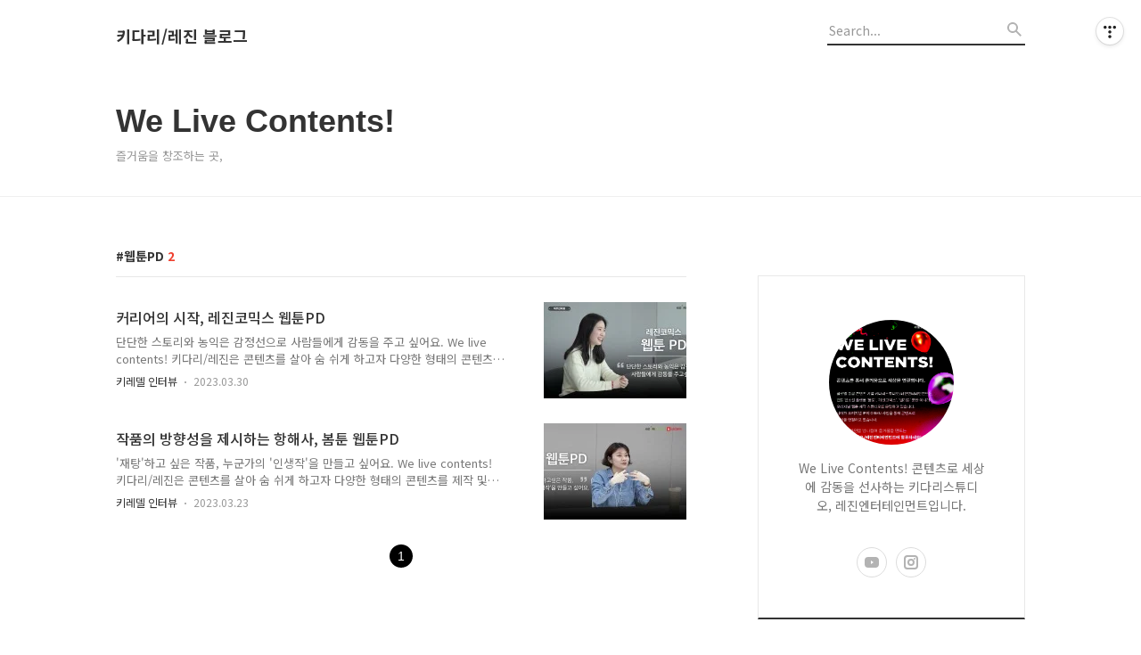

--- FILE ---
content_type: text/html;charset=UTF-8
request_url: https://kstd-lezhin-culture.tistory.com/tag/%EC%9B%B9%ED%88%B0PD
body_size: 37864
content:
<!DOCTYPE html>
<html lang="ko">

                                                                                <head>
                <script type="text/javascript">if (!window.T) { window.T = {} }
window.T.config = {"TOP_SSL_URL":"https://www.tistory.com","PREVIEW":false,"ROLE":"guest","PREV_PAGE":"","NEXT_PAGE":"","BLOG":{"id":6041879,"name":"kstd-lezhin-culture","title":"키다리/레진 블로그","isDormancy":false,"nickName":"키레델","status":"open","profileStatus":"normal"},"NEED_COMMENT_LOGIN":false,"COMMENT_LOGIN_CONFIRM_MESSAGE":"","LOGIN_URL":"https://www.tistory.com/auth/login/?redirectUrl=https://kstd-lezhin-culture.tistory.com/tag/%25EC%259B%25B9%25ED%2588%25B0PD","DEFAULT_URL":"https://kstd-lezhin-culture.tistory.com","USER":{"name":null,"homepage":null,"id":0,"profileImage":null},"SUBSCRIPTION":{"status":"none","isConnected":false,"isPending":false,"isWait":false,"isProcessing":false,"isNone":true},"IS_LOGIN":false,"HAS_BLOG":false,"IS_SUPPORT":false,"IS_SCRAPABLE":false,"TOP_URL":"http://www.tistory.com","JOIN_URL":"https://www.tistory.com/member/join","PHASE":"prod","ROLE_GROUP":"visitor"};
window.T.entryInfo = null;
window.appInfo = {"domain":"tistory.com","topUrl":"https://www.tistory.com","loginUrl":"https://www.tistory.com/auth/login","logoutUrl":"https://www.tistory.com/auth/logout"};
window.initData = {};

window.TistoryBlog = {
    basePath: "",
    url: "https://kstd-lezhin-culture.tistory.com",
    tistoryUrl: "https://kstd-lezhin-culture.tistory.com",
    manageUrl: "https://kstd-lezhin-culture.tistory.com/manage",
    token: "gIie4a1Yn90f4masP+gRGitSwANgAr6Q3fnEKtZG/ZtPv/RijeE7ad8lmgLOWGgn"
};
var servicePath = "";
var blogURL = "";</script>

                
                
                
                        <!-- BusinessLicenseInfo - START -->
        
            <link href="https://tistory1.daumcdn.net/tistory_admin/userblog/userblog-7c7a62cfef2026f12ec313f0ebcc6daafb4361d7/static/plugin/BusinessLicenseInfo/style.css" rel="stylesheet" type="text/css"/>

            <script>function switchFold(entryId) {
    var businessLayer = document.getElementById("businessInfoLayer_" + entryId);

    if (businessLayer) {
        if (businessLayer.className.indexOf("unfold_license") > 0) {
            businessLayer.className = "business_license_layer";
        } else {
            businessLayer.className = "business_license_layer unfold_license";
        }
    }
}
</script>

        
        <!-- BusinessLicenseInfo - END -->
        <!-- DaumShow - START -->
        <style type="text/css">#daumSearchBox {
    height: 21px;
    background-image: url(//i1.daumcdn.net/imgsrc.search/search_all/show/tistory/plugin/bg_search2_2.gif);
    margin: 5px auto;
    padding: 0;
}

#daumSearchBox input {
    background: none;
    margin: 0;
    padding: 0;
    border: 0;
}

#daumSearchBox #daumLogo {
    width: 34px;
    height: 21px;
    float: left;
    margin-right: 5px;
    background-image: url(//i1.daumcdn.net/img-media/tistory/img/bg_search1_2_2010ci.gif);
}

#daumSearchBox #show_q {
    background-color: transparent;
    border: none;
    font: 12px Gulim, Sans-serif;
    color: #555;
    margin-top: 4px;
    margin-right: 15px;
    float: left;
}

#daumSearchBox #show_btn {
    background-image: url(//i1.daumcdn.net/imgsrc.search/search_all/show/tistory/plugin/bt_search_2.gif);
    width: 37px;
    height: 21px;
    float: left;
    margin: 0;
    cursor: pointer;
    text-indent: -1000em;
}
</style>

        <!-- DaumShow - END -->

<!-- System - START -->

<!-- System - END -->

        <!-- TistoryProfileLayer - START -->
        <link href="https://tistory1.daumcdn.net/tistory_admin/userblog/userblog-7c7a62cfef2026f12ec313f0ebcc6daafb4361d7/static/plugin/TistoryProfileLayer/style.css" rel="stylesheet" type="text/css"/>
<script type="text/javascript" src="https://tistory1.daumcdn.net/tistory_admin/userblog/userblog-7c7a62cfef2026f12ec313f0ebcc6daafb4361d7/static/plugin/TistoryProfileLayer/script.js"></script>

        <!-- TistoryProfileLayer - END -->

                
                <meta http-equiv="X-UA-Compatible" content="IE=Edge">
<meta name="format-detection" content="telephone=no">
<script src="//t1.daumcdn.net/tistory_admin/lib/jquery/jquery-3.5.1.min.js" integrity="sha256-9/aliU8dGd2tb6OSsuzixeV4y/faTqgFtohetphbbj0=" crossorigin="anonymous"></script>
<script type="text/javascript" src="//t1.daumcdn.net/tiara/js/v1/tiara-1.2.0.min.js"></script><meta name="referrer" content="always"/>
<meta name="google-adsense-platform-account" content="ca-host-pub-9691043933427338"/>
<meta name="google-adsense-platform-domain" content="tistory.com"/>
<meta name="description" content="We Live Contents!

콘텐츠로 세상에 감동을 선사하는 키다리스튜디오, 레진엔터테인먼트입니다."/>

    <!-- BEGIN OPENGRAPH -->
    <meta property="og:type" content="website"/>
<meta property="og:url" content="https://kstd-lezhin-culture.tistory.com"/>
<meta property="og:site_name" content="키다리/레진 블로그"/>
<meta property="og:title" content="'웹툰PD' 태그의 글 목록"/>
<meta property="og:description" content="We Live Contents!

콘텐츠로 세상에 감동을 선사하는 키다리스튜디오, 레진엔터테인먼트입니다."/>
<meta property="og:image" content="https://img1.daumcdn.net/thumb/R800x0/?scode=mtistory2&fname=https%3A%2F%2Ftistory1.daumcdn.net%2Ftistory%2F6041879%2Fattach%2F7b553d0b936a4fdfbdd3f7beebe1de11"/>
<meta property="og:article:author" content="'키레델'"/>
    <!-- END OPENGRAPH -->

    <!-- BEGIN TWITTERCARD -->
    <meta name="twitter:card" content="summary_large_image"/>
<meta name="twitter:site" content="@TISTORY"/>
<meta name="twitter:title" content="'웹툰PD' 태그의 글 목록"/>
<meta name="twitter:description" content="We Live Contents!

콘텐츠로 세상에 감동을 선사하는 키다리스튜디오, 레진엔터테인먼트입니다."/>
<meta property="twitter:image" content="https://img1.daumcdn.net/thumb/R800x0/?scode=mtistory2&fname=https%3A%2F%2Ftistory1.daumcdn.net%2Ftistory%2F6041879%2Fattach%2F7b553d0b936a4fdfbdd3f7beebe1de11"/>
    <!-- END TWITTERCARD -->
<script type="module" src="https://tistory1.daumcdn.net/tistory_admin/userblog/userblog-7c7a62cfef2026f12ec313f0ebcc6daafb4361d7/static/pc/dist/index.js" defer=""></script>
<script type="text/javascript" src="https://tistory1.daumcdn.net/tistory_admin/userblog/userblog-7c7a62cfef2026f12ec313f0ebcc6daafb4361d7/static/pc/dist/index-legacy.js" defer="" nomodule="true"></script>
<script type="text/javascript" src="https://tistory1.daumcdn.net/tistory_admin/userblog/userblog-7c7a62cfef2026f12ec313f0ebcc6daafb4361d7/static/pc/dist/polyfills-legacy.js" defer="" nomodule="true"></script>
<link rel="icon" sizes="any" href="https://t1.daumcdn.net/tistory_admin/favicon/tistory_favicon_32x32.ico"/>
<link rel="icon" type="image/svg+xml" href="https://t1.daumcdn.net/tistory_admin/top_v2/bi-tistory-favicon.svg"/>
<link rel="apple-touch-icon" href="https://t1.daumcdn.net/tistory_admin/top_v2/tistory-apple-touch-favicon.png"/>
<link rel="stylesheet" type="text/css" href="https://t1.daumcdn.net/tistory_admin/www/style/font.css"/>
<link rel="stylesheet" type="text/css" href="https://tistory1.daumcdn.net/tistory_admin/userblog/userblog-7c7a62cfef2026f12ec313f0ebcc6daafb4361d7/static/style/content.css"/>
<link rel="stylesheet" type="text/css" href="https://tistory1.daumcdn.net/tistory_admin/userblog/userblog-7c7a62cfef2026f12ec313f0ebcc6daafb4361d7/static/pc/dist/index.css"/>
<link rel="stylesheet" type="text/css" href="https://tistory1.daumcdn.net/tistory_admin/userblog/userblog-7c7a62cfef2026f12ec313f0ebcc6daafb4361d7/static/style/uselessPMargin.css"/>
<script type="text/javascript">(function() {
    var tjQuery = jQuery.noConflict(true);
    window.tjQuery = tjQuery;
    window.orgjQuery = window.jQuery; window.jQuery = tjQuery;
    window.jQuery = window.orgjQuery; delete window.orgjQuery;
})()</script>
<script type="text/javascript" src="https://tistory1.daumcdn.net/tistory_admin/userblog/userblog-7c7a62cfef2026f12ec313f0ebcc6daafb4361d7/static/script/base.js"></script>
<script type="text/javascript" src="//developers.kakao.com/sdk/js/kakao.min.js"></script>

                
  <title>'웹툰PD' 태그의 글 목록</title>
  <meta name="title" content="'웹툰PD' 태그의 글 목록 :: 키다리/레진 블로그" />
  <meta charset="utf-8" />
  <meta name="viewport" content="width=device-width, height=device-height, initial-scale=1, minimum-scale=1.0, maximum-scale=1.0" />
  <meta http-equiv="X-UA-Compatible" content="IE=edge, chrome=1" />
  <link rel="alternate" type="application/rss+xml" title="키다리/레진 블로그" href="https://kstd-lezhin-culture.tistory.com/rss" />
  <link rel="stylesheet" href="//cdn.jsdelivr.net/npm/xeicon@2.3.3/xeicon.min.css">
  <link rel="stylesheet" href="https://fonts.googleapis.com/css?family=Noto+Sans+KR:400,500,700&amp;subset=korean">
  <link rel="stylesheet" href="https://tistory1.daumcdn.net/tistory/6041879/skin/style.css?_version_=1679985955" />
  <script src="//t1.daumcdn.net/tistory_admin/lib/jquery/jquery-1.12.4.min.js"></script>
  <script src="//t1.daumcdn.net/tistory_admin/assets/skin/common/vh-check.min.js"></script>
  <script src="https://tistory1.daumcdn.net/tistory/6041879/skin/images/common.js?_version_=1679985955" defer></script>
  <script> (function () { var test = vhCheck();}()); </script>

                
                
                <style type="text/css">.another_category {
    border: 1px solid #E5E5E5;
    padding: 10px 10px 5px;
    margin: 10px 0;
    clear: both;
}

.another_category h4 {
    font-size: 12px !important;
    margin: 0 !important;
    border-bottom: 1px solid #E5E5E5 !important;
    padding: 2px 0 6px !important;
}

.another_category h4 a {
    font-weight: bold !important;
}

.another_category table {
    table-layout: fixed;
    border-collapse: collapse;
    width: 100% !important;
    margin-top: 10px !important;
}

* html .another_category table {
    width: auto !important;
}

*:first-child + html .another_category table {
    width: auto !important;
}

.another_category th, .another_category td {
    padding: 0 0 4px !important;
}

.another_category th {
    text-align: left;
    font-size: 12px !important;
    font-weight: normal;
    word-break: break-all;
    overflow: hidden;
    line-height: 1.5;
}

.another_category td {
    text-align: right;
    width: 80px;
    font-size: 11px;
}

.another_category th a {
    font-weight: normal;
    text-decoration: none;
    border: none !important;
}

.another_category th a.current {
    font-weight: bold;
    text-decoration: none !important;
    border-bottom: 1px solid !important;
}

.another_category th span {
    font-weight: normal;
    text-decoration: none;
    font: 10px Tahoma, Sans-serif;
    border: none !important;
}

.another_category_color_gray, .another_category_color_gray h4 {
    border-color: #E5E5E5 !important;
}

.another_category_color_gray * {
    color: #909090 !important;
}

.another_category_color_gray th a.current {
    border-color: #909090 !important;
}

.another_category_color_gray h4, .another_category_color_gray h4 a {
    color: #737373 !important;
}

.another_category_color_red, .another_category_color_red h4 {
    border-color: #F6D4D3 !important;
}

.another_category_color_red * {
    color: #E86869 !important;
}

.another_category_color_red th a.current {
    border-color: #E86869 !important;
}

.another_category_color_red h4, .another_category_color_red h4 a {
    color: #ED0908 !important;
}

.another_category_color_green, .another_category_color_green h4 {
    border-color: #CCE7C8 !important;
}

.another_category_color_green * {
    color: #64C05B !important;
}

.another_category_color_green th a.current {
    border-color: #64C05B !important;
}

.another_category_color_green h4, .another_category_color_green h4 a {
    color: #3EA731 !important;
}

.another_category_color_blue, .another_category_color_blue h4 {
    border-color: #C8DAF2 !important;
}

.another_category_color_blue * {
    color: #477FD6 !important;
}

.another_category_color_blue th a.current {
    border-color: #477FD6 !important;
}

.another_category_color_blue h4, .another_category_color_blue h4 a {
    color: #1960CA !important;
}

.another_category_color_violet, .another_category_color_violet h4 {
    border-color: #E1CEEC !important;
}

.another_category_color_violet * {
    color: #9D64C5 !important;
}

.another_category_color_violet th a.current {
    border-color: #9D64C5 !important;
}

.another_category_color_violet h4, .another_category_color_violet h4 a {
    color: #7E2CB5 !important;
}
</style>

                
                <link rel="stylesheet" type="text/css" href="https://tistory1.daumcdn.net/tistory_admin/userblog/userblog-7c7a62cfef2026f12ec313f0ebcc6daafb4361d7/static/style/revenue.css"/>
<link rel="canonical" href="https://kstd-lezhin-culture.tistory.com"/>

<!-- BEGIN STRUCTURED_DATA -->
<script type="application/ld+json">
    {"@context":"http://schema.org","@type":"WebSite","url":"/","potentialAction":{"@type":"SearchAction","target":"/search/{search_term_string}","query-input":"required name=search_term_string"}}
</script>
<!-- END STRUCTURED_DATA -->
<link rel="stylesheet" type="text/css" href="https://tistory1.daumcdn.net/tistory_admin/userblog/userblog-7c7a62cfef2026f12ec313f0ebcc6daafb4361d7/static/style/dialog.css"/>
<link rel="stylesheet" type="text/css" href="//t1.daumcdn.net/tistory_admin/www/style/top/font.css"/>
<link rel="stylesheet" type="text/css" href="https://tistory1.daumcdn.net/tistory_admin/userblog/userblog-7c7a62cfef2026f12ec313f0ebcc6daafb4361d7/static/style/postBtn.css"/>
<link rel="stylesheet" type="text/css" href="https://tistory1.daumcdn.net/tistory_admin/userblog/userblog-7c7a62cfef2026f12ec313f0ebcc6daafb4361d7/static/style/tistory.css"/>
<script type="text/javascript" src="https://tistory1.daumcdn.net/tistory_admin/userblog/userblog-7c7a62cfef2026f12ec313f0ebcc6daafb4361d7/static/script/common.js"></script>
<script type="text/javascript" src="https://tistory1.daumcdn.net/tistory_admin/userblog/userblog-7c7a62cfef2026f12ec313f0ebcc6daafb4361d7/static/script/odyssey.js"></script>

                
                </head>


                                                <body id="tt-body-tag" class="headerslogundisplayoff headerbannerdisplayon listmorenumber listmorebuttonmobile use-banner-wrp use-slogan-wrp use-menu-topnavnone-wrp">
                
                
                

  
    <!-- 사이드바 서랍형일때 wrap-right / wrap-drawer -->
    <div id="wrap" class="wrap-right">

      <!-- header -->
      <header class="header">
				<div class="line-bottom display-none"></div>
        <!-- inner-header -->
        <div class="inner-header slogun-use topnavnone">

          <div class="box-header">
            <h1 class="title-logo">
              <a href="https://kstd-lezhin-culture.tistory.com/" title="키다리/레진 블로그" class="link_logo">
                
                
                  키다리/레진 블로그
                
              </a>
            </h1>

            <!-- search-bar for PC -->
						<div class="util use-top">
							<div class="search">
							<input class="searchInput" type="text" name="search" value="" placeholder="Search..." onkeypress="if (event.keyCode == 13) { requestSearch('.util.use-top .searchInput') }"/>
							</div>
						</div>


          </div>

          <!-- area-align -->
          <div class="area-align">

            
              <!-- area-slogan -->
              <div class="area-slogun topnavnone slogunmobileoff">
                <strong>We Live Contents!</strong>
                
                  <p>즐거움을 창조하는 곳,</p>
                
              </div>
              <!-- // area-slogan -->
            

            <!-- area-gnb -->
            <div class="area-gnb">
              <nav class="topnavnone">
                <ul>
  <li class="t_menu_home first"><a href="/" target="">홈</a></li>
  <li class="t_menu_tag"><a href="/tag" target="">태그</a></li>
  <li class="t_menu_guestbook last"><a href="/guestbook" target="">방명록</a></li>
</ul>
              </nav>
            </div>

            <button type="button" class="button-menu">
              <svg xmlns="//www.w3.org/2000/svg" width="20" height="14" viewBox="0 0 20 14">
                <path fill="#333" fill-rule="evenodd" d="M0 0h20v2H0V0zm0 6h20v2H0V6zm0 6h20v2H0v-2z" />
              </svg>
            </button>

            
              <!-- area-banner -->
              <div class="area-promotion height400 bannermobile-on" style="background-image:url('https://tistory1.daumcdn.net/tistory/6041879/skinSetting/428d10b9e8dd4ad3914c0aa6f842bea1');">
                <div class="inner-promotion">
                  <div class="box-promotion">
                    

                    


                  </div>
                </div>
              </div>
              <!-- // area-banner -->
            

          </div>
          <!-- // area-align -->

        </div>
        <!-- // inner-header -->

      </header>
      <!-- // header -->

      

      <!-- container -->
      <div id="container">

        <main class="main">

          <!-- area-main -->
          <div class="area-main">

            <!-- s_list / 카테고리, 검색 리스트 -->
            <div class="area-common" >
							
								<div class="category-banner-wrp display-none">
									<div class="category-banner" >
										<div class="category-banner-inner">
											<div class="category-description-box">
												<strong class="category-description"></strong>
											</div>
										</div>
									</div>
							</div>

                <h2 class="title-search article-title-thumbnail" list-style="thumbnail"><b class="archives">웹툰PD</b> <span>2</span></h2>
									

										<article class="article-type-common article-type-thumbnail">

											<a href="/entry/%EC%BB%A4%EB%A6%AC%EC%96%B4%EC%9D%98-%EC%8B%9C%EC%9E%91-%EB%A0%88%EC%A7%84%EC%BD%94%EB%AF%B9%EC%8A%A4-%EC%9B%B9%ED%88%B0PD" class="link-article">
                        <p class="thumbnail"  has-thumbnail="1" style="background-image:url('https://blog.kakaocdn.net/dna/dxMbMB/btr6N0F9RG4/AAAAAAAAAAAAAAAAAAAAAE4xQqqhvzZQ0qFJzP19qkCU9n-tRqewZ_nRcZfX4hnb/img.png?credential=yqXZFxpELC7KVnFOS48ylbz2pIh7yKj8&expires=1769871599&allow_ip=&allow_referer=&signature=osqOPPelyy6eSca5f2Rcuy%2FzctM%3D')" >
                          <img src="https://blog.kakaocdn.net/dna/dxMbMB/btr6N0F9RG4/AAAAAAAAAAAAAAAAAAAAAE4xQqqhvzZQ0qFJzP19qkCU9n-tRqewZ_nRcZfX4hnb/img.png?credential=yqXZFxpELC7KVnFOS48ylbz2pIh7yKj8&expires=1769871599&allow_ip=&allow_referer=&signature=osqOPPelyy6eSca5f2Rcuy%2FzctM%3D" class="img-thumbnail" role="presentation">
                        </p>
                      </a>

									<div class="article-content">
										<a href="/entry/%EC%BB%A4%EB%A6%AC%EC%96%B4%EC%9D%98-%EC%8B%9C%EC%9E%91-%EB%A0%88%EC%A7%84%EC%BD%94%EB%AF%B9%EC%8A%A4-%EC%9B%B9%ED%88%B0PD" class="link-article">
											<strong class="title">커리어의 시작, 레진코믹스 웹툰PD</strong>
											<p class="summary">단단한 스토리와 농익은 감정선으로 사람들에게 감동을 주고 싶어요. We live contents! 키다리/레진은 콘텐츠를 살아 숨 쉬게 하고자 다양한 형태의 콘텐츠를 제작 및 유통하고, 플랫폼을 운영하고 있습니다. 그중 &lsquo;레진코믹스&rsquo;는 국내 최초 유로 웹툰 플랫폼이라는 타이틀을 가지고 있는데요, 독자들의 취향에 맞는 그야말로 마니아를 위한 프리미엄 플랫폼인 레진코믹스 주니어 웹툰PD의 커리어 스토리를 소개합니다! 레진코믹스에서 첫 커리어를 시작한, 프랑스어를 전공하던 하은님이 웹툰 PD 그리고 레진코믹스를 선택하신 이유를 확인해 보세요! Q. 안녕하세요! 자기소개 부탁드립니다. 안녕하세요. 레진편집부의 레진웹툰 2팀에서 근무 중인 김하은입니다. 레진엔터테인먼트에 2022년도에 입사했는데, 벌써 1년이 지..</p>
										</a>
										<div class="box-meta">
											<a href="/category/%ED%82%A4%EB%A0%88%EB%8D%B8%20%EC%9D%B8%ED%84%B0%EB%B7%B0" class="link-category">키레델 인터뷰</a>
											<span class="date">2023.03.30</span>
											<span class="reply">
												
											</span>
										</div>
									</div>
									</article>
								

										<article class="article-type-common article-type-thumbnail">

											<a href="/entry/%EC%9E%91%ED%92%88%EC%9D%98-%EB%B0%A9%ED%96%A5%EC%84%B1%EC%9D%84-%EC%A0%9C%EC%8B%9C%ED%95%98%EB%8A%94-%ED%95%AD%ED%95%B4%EC%82%AC-%EB%B4%84%ED%88%B0-%EC%9B%B9%ED%88%B0PD" class="link-article">
                        <p class="thumbnail"  has-thumbnail="1" style="background-image:url('https://blog.kakaocdn.net/dna/0Kf0r/btr5pEya1Ih/AAAAAAAAAAAAAAAAAAAAACWK4ix7gfE9Jcc9JMIuhUUvS4FhEjwkEWKijydidyNp/img.png?credential=yqXZFxpELC7KVnFOS48ylbz2pIh7yKj8&expires=1769871599&allow_ip=&allow_referer=&signature=Badvpdq%2Brs9Zru0ZBlycLr9QOdw%3D')" >
                          <img src="https://blog.kakaocdn.net/dna/0Kf0r/btr5pEya1Ih/AAAAAAAAAAAAAAAAAAAAACWK4ix7gfE9Jcc9JMIuhUUvS4FhEjwkEWKijydidyNp/img.png?credential=yqXZFxpELC7KVnFOS48ylbz2pIh7yKj8&expires=1769871599&allow_ip=&allow_referer=&signature=Badvpdq%2Brs9Zru0ZBlycLr9QOdw%3D" class="img-thumbnail" role="presentation">
                        </p>
                      </a>

									<div class="article-content">
										<a href="/entry/%EC%9E%91%ED%92%88%EC%9D%98-%EB%B0%A9%ED%96%A5%EC%84%B1%EC%9D%84-%EC%A0%9C%EC%8B%9C%ED%95%98%EB%8A%94-%ED%95%AD%ED%95%B4%EC%82%AC-%EB%B4%84%ED%88%B0-%EC%9B%B9%ED%88%B0PD" class="link-article">
											<strong class="title">작품의 방향성을 제시하는 항해사, 봄툰 웹툰PD</strong>
											<p class="summary">'재탕'하고 싶은 작품, 누군가의 '인생작'을 만들고 싶어요. We live contents! 키다리/레진은 콘텐츠를 살아 숨 쉬게 하고자 다양한 형태의 콘텐츠를 제작 및 유통하고, 플랫폼을 운영하고 있습니다. 그중 &lsquo;봄툰&rsquo;은 국내 1위를 넘어서 전 세계 1위 여성향 플랫폼으로 성장하고 있는데요, 전 세계 독자들에게 봄툰만의 감성을 소개하고 매력적인 플랫폼으로 거듭나기 위해 노력하는 웹툰 PD의 커리어 스토리를 소개합니다. 많은 유명 작품을 도맡으며 웹툰 PD로서 탄탄한 커리어를 쌓아오신 태니님이 봄툰을 선택하신 이유를 확인해 보세요! Q. 안녕하세요! 자기소개 부탁드립니다. 안녕하세요. &lsquo;봄툰&rsquo; 플랫폼에 걸맞은 웹툰을 제작하는 봄툰공작소의 봄웹툰 2팀 팀장 김태니입니다. 웹툰 플랫폼 북큐브에서 커리어를..</p>
										</a>
										<div class="box-meta">
											<a href="/category/%ED%82%A4%EB%A0%88%EB%8D%B8%20%EC%9D%B8%ED%84%B0%EB%B7%B0" class="link-category">키레델 인터뷰</a>
											<span class="date">2023.03.23</span>
											<span class="reply">
												
											</span>
										</div>
									</div>
									</article>
								

                
              
            </div>
            <!-- // s_list / 카테고리, 검색 리스트 -->

            <!-- area-view / 뷰페이지 및 기본 영역 -->
            <div class="area-view">
              <!-- s_article_rep -->
                
      

  <!-- s_permalink_article_rep / 뷰페이지 -->
  

      
  
      

  <!-- s_permalink_article_rep / 뷰페이지 -->
  

      
  
              <!-- // s_article_rep -->

              <!-- s_article_protected / 개별 보호글 페이지 -->
              
              <!-- // s_article_protected -->

              <!-- s_page_rep -->
              
              <!-- // s_page_rep -->

              <!-- s_notice_rep / 개별 공지사항 페이지 -->
							

              <!-- // s_notice_rep -->

              <!-- s_tag / 개별 태그 페이지-->
              
              <!-- // s_tag -->

              <!-- s_local / 개별 위치로그 페이지 -->
              
              <!-- // s_local -->

              <!-- s_guest  / 개별 방명록 페이지 -->
              
              <!-- // s_guest -->

              <!-- s_paging -->
              
                <!-- area_paging -->
                <div class="area-paging">
                  <a  class="link_page link_prev no-more-prev">
                    <span class="xi-angle-left-min">
                      <span class="screen_out">
                        이전
                      </span>
                    </span>
                  </a>
                  <div class="paging_num">
                    
                      <a href="/tag/%EC%9B%B9%ED%88%B0PD?page=1" class="link_num"><span class="selected">1</span></a>
                    
                  </div>
                  <a  class="link_page link_next no-more-next">
                    <span class="xi-angle-right-min">
                      <span class="screen_out">
                        다음
                      </span>
                    </span>
                  </a>
                </div>
                <!-- // area_paging -->
                <!-- area-paging-more -->
                <div class="area-paging-more">
                    <a href="#page-more" class="paging-more">더보기</a>
                </div>
                <!-- // end area-paging-more -->
              
              <!-- // s_paging -->

            </div>
            <!-- area-view -->

            <!-- s_cover_group / 커버 리스트 -->
            
            <!-- // s_cover_group -->

          </div>
          <!-- // area-main -->

          <!-- aside -->
          <aside class="area-aside">
            <!-- sidebar 01 -->
            
                <!-- 프로필 -->
								<div class="box-profile " style="background-image:url('');">
									<div class="inner-box">
										<img src="https://tistory1.daumcdn.net/tistory/6041879/attach/7b553d0b936a4fdfbdd3f7beebe1de11" class="img-profile" alt="프로필사진">
										<p class="text-profile">We Live Contents!

콘텐츠로 세상에 감동을 선사하는 키다리스튜디오, 레진엔터테인먼트입니다.</p>
										<!-- <button type="button" class="button-subscription">구독하기</button> -->
										<div class="box-sns">
											
											
												<a href="//https://www.youtube.com/@kidaristudio" class="link-sns link-youtube">
													<svg xmlns="//www.w3.org/2000/svg" width="16" height="12" viewBox="0 0 16 12" class="svg">
														<path fill="#B3B3B3" fill-rule="evenodd" d="M4 0h8a4 4 0 0 1 4 4v4a4 4 0 0 1-4 4H4a4 4 0 0 1-4-4V4a4 4 0 0 1 4-4zm3 4l3 2-3 2V4z" />
													</svg>
												</a>
											
											
												<a href="//instagram.com/official_kiledel_recruit?igshid=OGRjNzg3M2Y=" class="link-sns link-insta">
													<svg xmlns="//www.w3.org/2000/svg" width="16" height="16" viewBox="0 0 16 16" class="svg">
														<path fill="#B3B3B3" fill-rule="evenodd" d="M4 0h8a4 4 0 0 1 4 4v8a4 4 0 0 1-4 4H4a4 4 0 0 1-4-4V4a4 4 0 0 1 4-4zm0 2h8a2 2 0 0 1 2 2v8a2 2 0 0 1-2 2H4a2 2 0 0 1-2-2V4a2 2 0 0 1 2-2zm4 2a4 4 0 1 1 0 8 4 4 0 0 1 0-8zm0 2a2 2 0 1 1 0 4 2 2 0 0 1 0-4zm4-3a1 1 0 1 1 0 2 1 1 0 0 1 0-2z" />
													</svg>
												</a>
											
											
										</div>
									</div>
								</div>
              

            <!-- sidebar 02 -->
            
                  <!-- 카테고리 메뉴 -->
                  <div class="box-category box-category-2depth">
                    <nav>
                      <ul class="tt_category"><li class=""><a href="/category" class="link_tit"> 분류 전체보기 </a>
  <ul class="category_list"><li class=""><a href="/category/%ED%82%A4%EB%A0%88%EB%8D%B8%20%EC%9D%B8%ED%84%B0%EB%B7%B0" class="link_item"> 키레델 인터뷰 </a></li>
<li class=""><a href="/category/%ED%82%A4%EB%A0%88%EB%8D%B8%20%EC%A1%B0%EC%A7%81%EB%AC%B8%ED%99%94" class="link_item"> 키레델 조직문화 </a></li>
<li class=""><a href="/category/%ED%82%A4%EB%A0%88%EB%8D%B8%20%EC%86%8C%EC%8B%9D" class="link_item"> 키레델 소식 </a></li>
</ul>
</li>
</ul>

                    </nav>
                  </div>
              
                <!-- 최근글과 인기글-->
                <div class="box-recent">
                  <h3 class="title-sidebar blind">최근글과 인기글</h3>
                  <ul class="tab-recent">
                    <li class="tab-button recent_button on"><a class="tab-button" href="#" onclick="return false;">최근글</a></li>
                    <li class="tab-button sidebar_button"><a class="tab-button" href="#" onclick="return false;">인기글</a></li>
                  </ul>
                  <ul class="list-recent">
                    
                  </ul>

                  <ul class="list-recent list-tab" style="display: none">
                    
                  </ul>
                </div>
              
                <!-- 공지사항 -->
                
                  <div class="box-notice">
                    <h3 class="title-sidebar">공지사항</h3>
                    <ul class="list-sidebar">
                      
                    </ul>
                  </div>
                
              
                <!-- 글 보관함 -->
                <div class="box-archive">
                  <h3 class="title-sidebar">Archives</h3>
                  <ul class="list-sidebar">
                    
                  </ul>
                </div>
              
                <!-- 달력 모듈-->
                <div class="box-calendar">
                  <h3 class="title-sidebar"><span class="blind">Calendar</span></h3>
                  <div class="inner-calendar"><table class="tt-calendar" cellpadding="0" cellspacing="1" style="width: 100%; table-layout: fixed">
  <caption class="cal_month"><a href="/archive/202512" title="1개월 앞의 달력을 보여줍니다.">«</a> &nbsp; <a href="/archive/202601" title="현재 달의 달력을 보여줍니다.">2026/01</a> &nbsp; <a href="/archive/202602" title="1개월 뒤의 달력을 보여줍니다.">»</a></caption>
  <thead>
    <tr>
      <th class="cal_week2">일</th>
      <th class="cal_week1">월</th>
      <th class="cal_week1">화</th>
      <th class="cal_week1">수</th>
      <th class="cal_week1">목</th>
      <th class="cal_week1">금</th>
      <th class="cal_week1">토</th>
    </tr>
  </thead>
  <tbody>
    <tr class="cal_week cal_current_week">
      <td class="cal_day1 cal_day2"> </td>
      <td class="cal_day1 cal_day2"> </td>
      <td class="cal_day1 cal_day2"> </td>
      <td class="cal_day1 cal_day2"> </td>
      <td class="cal_day cal_day3">1</td>
      <td class="cal_day cal_day3">2</td>
      <td class="cal_day cal_day3">3</td>
    </tr>
    <tr class="cal_week">
      <td class="cal_day cal_day3 cal_day_sunday">4</td>
      <td class="cal_day cal_day3">5</td>
      <td class="cal_day cal_day3">6</td>
      <td class="cal_day cal_day3">7</td>
      <td class="cal_day cal_day3">8</td>
      <td class="cal_day cal_day3">9</td>
      <td class="cal_day cal_day3">10</td>
    </tr>
    <tr class="cal_week">
      <td class="cal_day cal_day3 cal_day_sunday">11</td>
      <td class="cal_day cal_day3">12</td>
      <td class="cal_day cal_day3">13</td>
      <td class="cal_day cal_day3">14</td>
      <td class="cal_day cal_day3">15</td>
      <td class="cal_day cal_day3">16</td>
      <td class="cal_day cal_day3">17</td>
    </tr>
    <tr class="cal_week">
      <td class="cal_day cal_day3 cal_day_sunday">18</td>
      <td class="cal_day cal_day3">19</td>
      <td class="cal_day cal_day3">20</td>
      <td class="cal_day cal_day3">21</td>
      <td class="cal_day cal_day3">22</td>
      <td class="cal_day cal_day3">23</td>
      <td class="cal_day cal_day3">24</td>
    </tr>
    <tr class="cal_week">
      <td class="cal_day cal_day3 cal_day_sunday">25</td>
      <td class="cal_day cal_day3">26</td>
      <td class="cal_day cal_day3">27</td>
      <td class="cal_day cal_day3">28</td>
      <td class="cal_day cal_day4">29</td>
      <td class="cal_day cal_day3">30</td>
      <td class="cal_day cal_day3">31</td>
    </tr>
  </tbody>
</table></div>
                </div>
              

						<!-- search-bar for MOBILE -->
						<div class="util use-sidebar">
							<div class="search">
                <label for="searchInput" class="screen_out">블로그 내 검색</label>
								<input id="searchInput" class="searchInput" type="text" name="search" value="" placeholder="검색내용을 입력하세요." onkeypress="if (event.keyCode == 13) { requestSearch('.util.use-sidebar .searchInput') }">
							</div>
						</div>

          </aside>
          <!-- // aside -->

        </main>
        <!-- // main -->
      </div>
      <!-- // container -->

    

    <!-- footer -->
      <footer id="footer">

        <div class="inner-footer">
          <div class="box-policy">
            
              <a href="https://kstd-lezhin.career.greetinghr.com/" class="link-footer">채용사이트</a>
            
            
              <a href="http://www.kidaristudio.com/" class="link-footer">공식 홈페이지</a>
            
            
          </div>
          <div>
            <p class="text-info">Copyright © Kidari, LEZHIN. All rights reserved.</p>
            <address>채용 문의 : recruit@kidaristudio.com</address>
          </div>

          <div class="box-site">
            <button type="button" data-toggle="xe-dropdown" aria-expanded="false">관련사이트</button>
            <ul>
              
                <li class="on"><a href="https://kstd-lezhin.career.greetinghr.com/" target="_blank">키다리/레진 커리어페이지</a></li>
              
                <li class="on"><a href="http://www.kidaristudio.com/" target="_blank">키다리스튜디오 공식페이지</a></li>
              
            </ul>
          </div>
        </div>

      </footer>
      <!-- // footer -->

    </div>
    <!-- // wrap -->
  
<div class="#menubar menu_toolbar ">
  <h2 class="screen_out">티스토리툴바</h2>
</div>
<div class="#menubar menu_toolbar "><div class="btn_tool btn_tool_type1" id="menubar_wrapper" data-tistory-react-app="Menubar"></div></div>
<div class="layer_tooltip">
  <div class="inner_layer_tooltip">
    <p class="desc_g"></p>
  </div>
</div>
<div id="editEntry" style="position:absolute;width:1px;height:1px;left:-100px;top:-100px"></div>


                <!-- DragSearchHandler - START -->
<script src="//search1.daumcdn.net/search/statics/common/js/g/search_dragselection.min.js"></script>

<!-- DragSearchHandler - END -->

        <!-- SyntaxHighlight - START -->
        <link href="//cdnjs.cloudflare.com/ajax/libs/highlight.js/10.7.3/styles/atom-one-light.min.css" rel="stylesheet"/><script src="//cdnjs.cloudflare.com/ajax/libs/highlight.js/10.7.3/highlight.min.js"></script>
<script src="//cdnjs.cloudflare.com/ajax/libs/highlight.js/10.7.3/languages/delphi.min.js"></script>
<script src="//cdnjs.cloudflare.com/ajax/libs/highlight.js/10.7.3/languages/php.min.js"></script>
<script src="//cdnjs.cloudflare.com/ajax/libs/highlight.js/10.7.3/languages/python.min.js"></script>
<script src="//cdnjs.cloudflare.com/ajax/libs/highlight.js/10.7.3/languages/r.min.js" defer></script>
<script src="//cdnjs.cloudflare.com/ajax/libs/highlight.js/10.7.3/languages/ruby.min.js"></script>
<script src="//cdnjs.cloudflare.com/ajax/libs/highlight.js/10.7.3/languages/scala.min.js" defer></script>
<script src="//cdnjs.cloudflare.com/ajax/libs/highlight.js/10.7.3/languages/shell.min.js"></script>
<script src="//cdnjs.cloudflare.com/ajax/libs/highlight.js/10.7.3/languages/sql.min.js"></script>
<script src="//cdnjs.cloudflare.com/ajax/libs/highlight.js/10.7.3/languages/swift.min.js" defer></script>
<script src="//cdnjs.cloudflare.com/ajax/libs/highlight.js/10.7.3/languages/typescript.min.js" defer></script>
<script src="//cdnjs.cloudflare.com/ajax/libs/highlight.js/10.7.3/languages/vbnet.min.js" defer></script>
  <script>hljs.initHighlightingOnLoad();</script>


        <!-- SyntaxHighlight - END -->

                
                <div style="margin:0; padding:0; border:none; background:none; float:none; clear:none; z-index:0"></div>
<script type="text/javascript" src="https://tistory1.daumcdn.net/tistory_admin/userblog/userblog-7c7a62cfef2026f12ec313f0ebcc6daafb4361d7/static/script/common.js"></script>
<script type="text/javascript">window.roosevelt_params_queue = window.roosevelt_params_queue || [{channel_id: 'dk', channel_label: '{tistory}'}]</script>
<script type="text/javascript" src="//t1.daumcdn.net/midas/rt/dk_bt/roosevelt_dk_bt.js" async="async"></script>

                
                <script>window.tiara = {"svcDomain":"user.tistory.com","section":"블로그","trackPage":"태그목록_보기","page":"태그","key":"6041879","customProps":{"userId":"0","blogId":"6041879","entryId":"null","role":"guest","trackPage":"태그목록_보기","filterTarget":false},"entry":null,"kakaoAppKey":"3e6ddd834b023f24221217e370daed18","appUserId":"null","thirdProvideAgree":null}</script>
<script type="module" src="https://t1.daumcdn.net/tistory_admin/frontend/tiara/v1.0.6/index.js"></script>
<script src="https://t1.daumcdn.net/tistory_admin/frontend/tiara/v1.0.6/polyfills-legacy.js" nomodule="true" defer="true"></script>
<script src="https://t1.daumcdn.net/tistory_admin/frontend/tiara/v1.0.6/index-legacy.js" nomodule="true" defer="true"></script>

                </body>
</html>
